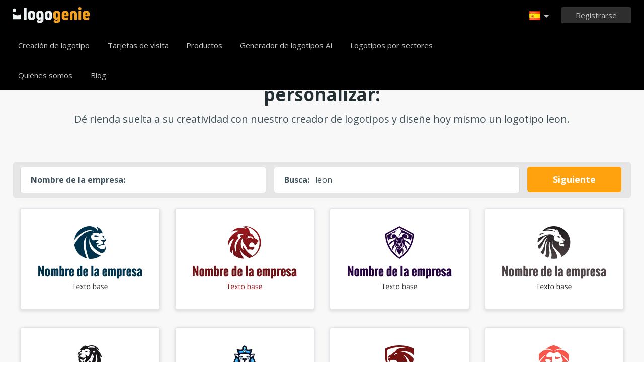

--- FILE ---
content_type: text/html; charset=UTF-8
request_url: https://www.logogenio.es/logo-leon
body_size: 11104
content:
<!DOCTYPE html>
<html xml:lang="es" lang="es">
<head>
    <meta charset="utf-8" />
    <meta http-equiv="Content-Type" content="text/html; charset=utf-8"/>
    <meta name="dcterms.rightsHolder" content="https://logogenio.es" />
    <meta name="author" content="logogenio.es" />
    <title>Cree un logotipo profesional leon con nuestro creador de logotipos en menos de 5 minutos</title>
    <meta name="description" content="Pruebe nuestro creador de logotipos leon para crear un logotipo leon profesional con nuestras herramientas de diseño en línea en menos de 5 minutos. Elija entre más de 3000 plantillas de logotipos" />
    <meta name="keywords" content="Online logo creator, logo maker, free logo creator, business logo design, do it yourself logo design, Creation logo, Online logo design tools, easy logo design tools, free logo design system, logo design system, online business logo system, web logo design, cheap online logos, cheap logo creator, create cheap online logos" />
    <meta name="dc.language" content="es">
    <link rel="icon" type="image/x-icon" href="/favicon.ico" />
    <meta name="google-site-verification" content="wZ0rZWHgZJpFC-hyhNv3ZJsB307XUvtZSPKnNzkOcTM" />
    <meta name="robots" content="all" />
    <link rel="apple-touch-icon" href="/apple-touch-icon.png" />

    <meta name="viewport" content="width=device-width, initial-scale=1" />
    <meta name="author" content="" />
    <link rel="icon" href="/favicon.ico" />
    <meta property="fb:app_id" content="508000389251821" />
    <meta property="og:title" content="Cree un logotipo profesional leon con nuestro creador de logotipos en menos de 5 minutos"/>
    <meta property="og:type" content="website"/>
    <meta property="og:description" content="Pruebe nuestro creador de logotipos leon para crear un logotipo leon profesional con nuestras herramientas de diseño en línea en menos de 5 minutos. Elija entre más de 3000 plantillas de logotipos" />

        <meta property="og:image" content="https://www.logogenio.es/icons/preview/" />
    <meta property="og:url" content="https://www.logogenio.es/logo-leon" />

    <meta name="twitter:card" content="summary" />
    <meta name="twitter:site" content="@logogeniefr" />
    <meta name="twitter:title" content="Cree un logotipo profesional leon con nuestro creador de logotipos en menos de 5 minutos" />
    <meta name="twitter:description" content="Pruebe nuestro creador de logotipos leon para crear un logotipo leon profesional con nuestras herramientas de diseño en línea en menos de 5 minutos. Elija entre más de 3000 plantillas de logotipos" />
    <meta name="twitter:image" content="https://www.logogenio.es/icons/preview/" />

    

    <!--[if IE]>
    <meta http-equiv="X-UA-Compatible" content="IE=Edge">
    <![endif]-->
    <link rel="stylesheet" href="/css/style-2024.css?v=527" />
    <!-- prechargement des fonts -->
    <link rel="preload" as="font" href="/v2/fonts/engine/arrondis/Klasik.woff2" type="font/woff2" crossorigin>
    <link rel="preload" as="font" href="/v2/fonts/engine/arrondis/Klasik.woff" type="font/woff" crossorigin>

    <link rel="preload" as="font" href="/v2/fonts/icomoon.woff2" type="font/woff2" crossorigin>
    <link rel="preload" as="font" href="/v2/fonts/icomoon.woff" type="font/wof2" crossorigin>
    <link rel="stylesheet" href="//fonts.googleapis.com/css?family=Open+Sans:300,300italic,400,400italic,bold,bolder&amp;lang=fr" />

    <script type="text/javascript" src="/js/jquery.pagelayout.js?v=5"></script>
    <script type="text/javascript">
        jQuery(function($)
        {
            $('.navigation').slicknav({
                prependTo:'#slick-navigation',
                label:""
            });
        });
    </script>
    </head>
<body >
    <div class="headline header">

        <div class="container">

            <div class="row header-blur">
                <div class="col-md-12 no-padding logo-container-home">
                    <div id="navigation" class="col-md-9 no-padding">
                        <a class="logo logo-es" href="/" title="Página de inicio">Página de inicio</a>
                        <ul class="navigation nav-bar topnav" style="display:inline-block;vertical-align:top;    margin-left: 20px;">
                            <li ><a class="menu-item" href="/creacion-logotipo" title="Creación de logotipo">Creación de logotipo</a></li>
                             <li ><a class="menu-item" href="/tarjetas-de-visita" title="Tarjetas de visita">Tarjetas de visita</a></li>
                                <li class="dropdown">
                                    <a class="dropdown-item" href="/productos-impresos" title="Productos impresos">Productos</a>
                                    <ul class="sub-menu">
                                        <li><a href="/tarjetas-de-visita" title="Tarjetas de visita">Tarjetas de visita</a></li>
                                        <li><a href="/tarjetas-negocios-verticales" title="Tarjetas de visita verticales">Tarjetas de visita verticales</a></li>
                                        <li><a href="/encabezados" title="Encabezados de carta">Encabezados de carta</a></li>
                                        <li><a href="/sobres" title="Sobres">Sobres</a></li>
                                        <li><a href="/cartas-invitacion" title="Cartas de invitación">Cartas de invitación</a></li>
                                        <li><a href="/sellos-empresariales" title="Sellos empresariales">Sellos empresariales</a></li>
                                    </ul>

                                </li>

                            
                                <li  ><a class="blog-menu menu-item" href="/ai-logo-generator" title="Generador de logotipos AI">Generador de logotipos AI</a></li>

                                                        <li class="dropdown">
                                <div class="dropdown-item" title="Logotipos por sectores" style="cursor:pointer">Logotipos por sectores</div>
                                <ul class="sub-menu sub-menu-categorie" style="width:650px;padding: 20px;line-height:normal">
                                                                                <li style="display:inline-block"><a style="" href="/logo-carta" title="Carta">Carta</a></li>

                                                                                    <li style="display:inline-block"><a style="" href="/logo-comercio" title="Comercio">Comercio</a></li>

                                                                                    <li style="display:inline-block"><a style="" href="/logo-camara" title="Cámara">Cámara</a></li>

                                                                                    <li style="display:inline-block"><a style="" href="/logo-educacion" title="Educación">Educación</a></li>

                                                                                    <li style="display:inline-block"><a style="" href="/logo-alimentos" title="Alimentos">Alimentos</a></li>

                                                                                    <li style="display:inline-block"><a style="" href="/logo-transporte" title="Transporte">Transporte</a></li>

                                                                                    <li style="display:inline-block"><a style="" href="/logo-coaching" title="Coaching">Coaching</a></li>

                                                                                    <li style="display:inline-block"><a style="" href="/logo-construccion" title="Construcción">Construcción</a></li>

                                                                                    <li style="display:inline-block"><a style="" href="/logo-asociacion" title="Asociación">Asociación</a></li>

                                                                                    <li style="display:inline-block"><a style="" href="/logo-musica" title="Música">Música</a></li>

                                                                                    <li style="display:inline-block"><a style="" href="/logo-coche" title="Coche">Coche</a></li>

                                                                                    <li style="display:inline-block"><a style="" href="/logo-moda" title="Moda">Moda</a></li>

                                                                                    <li style="display:inline-block"><a style="" href="/logo-inmobiliario" title="Inmobiliario">Inmobiliario</a></li>

                                                                                    <li style="display:inline-block"><a style="" href="/logo-escuela" title="Escuela">Escuela</a></li>

                                                                                    <li style="display:inline-block"><a style="" href="/logo-3d" title="3d">3d</a></li>

                                                                                    <li style="display:inline-block"><a style="" href="/logo-tecnologia" title="Tecnología">Tecnología</a></li>

                                                                                    <li style="display:inline-block"><a style="" href="/logo-belleza" title="Belleza">Belleza</a></li>

                                                                                    <li style="display:inline-block"><a style="" href="/logo-consultoria" title="Consultoría">Consultoría</a></li>

                                                                                    <li style="display:inline-block"><a style="" href="/logo-viajes" title="Viajes">Viajes</a></li>

                                                                                    <li style="display:inline-block"><a style="" href="/logo-hogar" title="Hogar">Hogar</a></li>

                                                                                    <li style="display:inline-block"><a style="" href="/logo-movil" title="Móvil">Móvil</a></li>

                                                                                    <li style="display:inline-block"><a style="" href="/logo-salud" title="Salud">Salud</a></li>

                                                                                    <li style="display:inline-block"><a style="" href="/logo-empresa" title="Empresa">Empresa</a></li>

                                                                                    <li style="display:inline-block"><a style="" href="/logo-informatica" title="Informática">Informática</a></li>

                                                                                    <li style="display:inline-block"><a style="" href="/logo-taxi" title="Taxi">Taxi</a></li>

                                                                                    <li style="display:inline-block"><a style="" href="/logo-hospital" title="Hospital">Hospital</a></li>

                                                                                    <li style="display:inline-block"><a style="" href="/logo-ingenieria" title="Ingeniería">Ingeniería</a></li>

                                                                                    <li style="display:inline-block"><a style="" href="/logo-deporte" title="Deporte">Deporte</a></li>

                                                                                    <li style="display:inline-block"><a style="" href="/logo-restaurante" title="Restaurante">Restaurante</a></li>

                                                                                    <li style="display:inline-block"><a style="" href="/logo-circulo" title="Círculo">Círculo</a></li>

                                                                                    <li style="display:inline-block"><a style="" href="/logo-casa" title="Casa">Casa</a></li>

                                                                        </ul>
                            </li>

                            <li  ><a class="contact-menu menu-item" href="/sobre-nosotros" title="Quiénes somos">Quiénes somos</a></li>
                            <li  ><a class="blog-menu menu-item" href="/blog" title="Blog">Blog</a></li>
                        </ul>
                    </div>
                    <div class="col-md-3 no-padding cartouche-information-container">
                        
                                                    <div class="cartouche-information">
                                <a id="btn-inscription-header" href="#connexion-overlay" class="transition-400 pull-right btn-connexion md-trigger svg-icon" title="Conectarse / inscribirse"><span id="txt-btn-inscription">Registrarse</span></a>
                            </div>
                            <ul class="nav-lang header-lang" style="float:right;">
                                <li>
                                    <div class="flag-lang-selector" title="Elige tu idioma"><img alt="Elige tu idioma" src="/images/flag/24x24/flag_spain.png" /></div>
                                    <ul class="lang-selector-header">
                                        <li><a href="https://www.logogenie.fr">Français</a></li>
                                        <li><a href="https://www.logogenie.com">English</a></li>
                                        <li><a href="https://www.logogenio.it">Italiano</a></li>
                                        <li><a href="https://www.logogenio.pt">Português</a></li>
                                        <li><a href="https://www.logogeist.de">Deutsch</a></li>
                                        <li><a href="https://www.logogenio.es">Español</a></li>
                                        <li><a href="https://www.logogenie.nl">Nederlands</a></li>
                                        <li><a href="https://www.logogenie.pl">Polski</a></li>
                                        <li><a href="https://www.logogenie.se">Svenska</a></li>
                                        <li><a href="https://www.logogenie.dk">Dansk</a></li>
                                        <li><a href="https://www.logogenie.com.tr">Türkçe</a></li>
                                    </ul>
                                </li>
                            </ul>
                                            </div>
                </div>
                <div id="mobile-nav">
                    <div id="slick-navigation"></div>
                </div>
            </div>
        </div>
    </div>
<!-- top bar a gerer !-->

<link rel="stylesheet" href="/v2/css/fonts.css?v=2">
<style>

.slick-slide img{
	background:none;	
}

.svg-keyword {
    left: 0;
    top: 5px;
    position: absolute;
    display: block;
    height: 52px;

    width: 43px;
    background-size: contain !important;
    background-repeat: no-repeat;
    background-position: bottom;
}


.image-preview {
    display: block;
    width: 100%;
    height: 167px;
    background: #fff;
    border: 1px solid #E2E3EF;
    -webkit-box-shadow: 0 2px 4px 1px #dfe0e6;
    -moz-box-shadow: 0 2px 4px 1px #dfe0e6;
    filter: progid:DXImageTransform.Microsoft.dropshadow(OffX=0, OffY=2, Color='#dfe0e6', Positive='true');
    zoom: 1;
    box-shadow: 0 2px 4px 1px #dfe0e6;
    margin-bottom: 35px;
    text-align:center;
    cursor:pointer;
    transition: all 250ms;
}

.image-preview:hover {
    border-color: #0ba69d;
    transform: scale(1.05);
}

.icon-svg-preview
{
    height:60px;
    display:inline-block;
    margin-top: 20px;
}

.slick-slide img {
    width:100% !important;
    height:auto;
}

.tooltip-error {
    top: -65px;
    left: -4px;
    width:100% !important;
    margin-left: 0px;
}
#btn-search-logo {
    display: block;
    height: 50px;
    padding-left: 20px;
    padding-right: 20px;
    background-color: #ffa20d;
    line-height: 50px;
    color: #fff;
    border-radius: 5px;
    text-align: center;
    font-size: 18px;
    font-weight: bold;
    text-decoration: none;
}
#btn-search-logo:hover{
    background-color: #f2990c !important;
}
.border-logo-shadow{
    background-color: #fff;
}

#company::placeholder {
    color: transparent; /* Cache le texte en le rendant transparent */
}
</style>

<script>
    jQuery(function($)
    {


        $('#btn-search-logo').on('click', function(event) {
            event.preventDefault(); // Empêche le comportement par défaut du lien
            var companyValue = $('#company').val();
            if (companyValue.trim() !== "")
            {
                var url = $(this).attr("href");
                var url = url + '?text=' + encodeURIComponent(companyValue);
                var k = 'leon'
                var searchValue = $('#search').val();
                if(searchValue !=k){
                    url += "&q="+ searchValue
                }
                $(this).attr('href', url);
                window.location.href = url;

            } else {
                //alert("Veuillez entrer un nom d'entreprise.");
                $('#input-comp-container').css("border-color", 'red')
                $('.tooltip-error').fadeIn();
            }
        });
    });
</script>

    <div class="headline seo-logo-container-responsive" style="background-color:#f8f8f8;border-top:1px solid #E2E3EF;border-bottom:1px solid #E2E3EF;padding-top:70px;padding-bottom:55px">
    <div class="container no-padding">
        <div class="row" >


            <h2 class="col-md-12 title-temoignage center new-title-home hide-responsive" style="font-size: 30px;">
                Seleccione una plantilla de logotipo de  leon que desee personalizar:             </h2>
            <div class="sub-title-home hide-responsive">
                Dé rienda suelta a su creatividad con nuestro creador de logotipos y diseñe hoy mismo un logotipo leon.            </div>

            <div class="col-md-12 no-padding " style="margin-top:20px">
                <div class="col-md-12 no-padding"  style="border-radius:8px;background-color:#e6e6e6;padding:10px !important">
                    <div class="col-md-5 no-padding margin-bottom-15-responsive" style="padding-left:5px !important;padding-right:10px !important;">
                        <div id="input-comp-container" style="background-color: #fff;border-radius: 5px;border:1px solid #d9d9d9;display:flex;line-height:50px;padding-left: 20px;    padding-right: 20px;font-size:16px">
                            <div class="tooltip-error" style="z-index: 15001;"><div class="qtip-content">Debes ingresar el nombre de tu empresa</div></div>
                            <strong class="hide-responsive">Nombre de la empresa:</strong> <input id="company" type="text" placeholder="Nombre de la empresa" value="" style="line-height:43px !important; border:none; flex: 1; margin-left: 10px; outline: none;">

                        </div>
                    </div>

                    <div class="col-md-5 no-padding margin-bottom-15-responsive hide-responsive" style="padding-left:5px !important;padding-right:10px !important;">
                            <div style="background-color: #fff;border-radius: 5px;border:1px solid #d9d9d9;display:flex;line-height:50px; padding-left: 20px;padding-right: 20px;font-size:16px">
                                <strong>Busca:</strong> <input id="search" type="text" value="leon" style="line-height:43px !important; border:none; flex: 1; margin-left: 10px; outline: none;">

                            </div>
                    </div>
                    <div class="col-md-2 no-padding" style="padding-left:5px !important;padding-right:10px !important;">
                        <a id="btn-search-logo" href="/creacion-logotipo">Siguiente</a>
                    </div>

                </div>
            </div>

            <div class="col-md-12 no-padding" style="margin-top:20px">

                
                        <div class="logo-responsive-container image col-md-3">
                            <a href="/creacion-logotipo">
                                <div style="display:inline-block;" class="image-preview image-preview-v2" title="Haga clic para personalizar">
                                    <img style="width:270px;" alt="leon" src="/icons/preview/10863">
                                </div>
                            </a>
                        </div>
                    
                        <div class="logo-responsive-container image col-md-3">
                            <a href="/creacion-logotipo">
                                <div style="display:inline-block;" class="image-preview image-preview-v2" title="Haga clic para personalizar">
                                    <img style="width:270px;" alt="leon" src="/icons/preview/5980">
                                </div>
                            </a>
                        </div>
                    
                        <div class="logo-responsive-container image col-md-3">
                            <a href="/creacion-logotipo">
                                <div style="display:inline-block;" class="image-preview image-preview-v2" title="Haga clic para personalizar">
                                    <img style="width:270px;" alt="leon" src="/icons/preview/9864">
                                </div>
                            </a>
                        </div>
                    
                        <div class="logo-responsive-container image col-md-3">
                            <a href="/creacion-logotipo">
                                <div style="display:inline-block;" class="image-preview image-preview-v2" title="Haga clic para personalizar">
                                    <img style="width:270px;" alt="leon" src="/icons/preview/5953">
                                </div>
                            </a>
                        </div>
                    
                        <div class="logo-responsive-container image col-md-3">
                            <a href="/creacion-logotipo">
                                <div style="display:inline-block;" class="image-preview image-preview-v2" title="Haga clic para personalizar">
                                    <img style="width:270px;" alt="leon" src="/icons/preview/4555">
                                </div>
                            </a>
                        </div>
                    
                        <div class="logo-responsive-container image col-md-3">
                            <a href="/creacion-logotipo">
                                <div style="display:inline-block;" class="image-preview image-preview-v2" title="Haga clic para personalizar">
                                    <img style="width:270px;" alt="leon" src="/icons/preview/9713">
                                </div>
                            </a>
                        </div>
                    
                        <div class="logo-responsive-container image col-md-3">
                            <a href="/creacion-logotipo">
                                <div style="display:inline-block;" class="image-preview image-preview-v2" title="Haga clic para personalizar">
                                    <img style="width:270px;" alt="leon" src="/icons/preview/9617">
                                </div>
                            </a>
                        </div>
                    
                        <div class="logo-responsive-container image col-md-3">
                            <a href="/creacion-logotipo">
                                <div style="display:inline-block;" class="image-preview image-preview-v2" title="Haga clic para personalizar">
                                    <img style="width:270px;" alt="leon" src="/icons/preview/3621">
                                </div>
                            </a>
                        </div>
                    
                        <div class="logo-responsive-container image col-md-3">
                            <a href="/creacion-logotipo">
                                <div style="display:inline-block;" class="image-preview image-preview-v2" title="Haga clic para personalizar">
                                    <img style="width:270px;" alt="leon" src="/icons/preview/9920">
                                </div>
                            </a>
                        </div>
                    
                        <div class="logo-responsive-container image col-md-3">
                            <a href="/creacion-logotipo">
                                <div style="display:inline-block;" class="image-preview image-preview-v2" title="Haga clic para personalizar">
                                    <img style="width:270px;" alt="leon" src="/icons/preview/9641">
                                </div>
                            </a>
                        </div>
                    
                        <div class="logo-responsive-container image col-md-3">
                            <a href="/creacion-logotipo">
                                <div style="display:inline-block;" class="image-preview image-preview-v2" title="Haga clic para personalizar">
                                    <img style="width:270px;" alt="leon" src="/icons/preview/11516">
                                </div>
                            </a>
                        </div>
                    
                        <div class="logo-responsive-container image col-md-3">
                            <a href="/creacion-logotipo">
                                <div style="display:inline-block;" class="image-preview image-preview-v2" title="Haga clic para personalizar">
                                    <img style="width:270px;" alt="leon" src="/icons/preview/3620">
                                </div>
                            </a>
                        </div>
                    
                        <div class="logo-responsive-container image col-md-3">
                            <a href="/creacion-logotipo">
                                <div style="display:inline-block;" class="image-preview image-preview-v2" title="Haga clic para personalizar">
                                    <img style="width:270px;" alt="leon" src="/icons/preview/8172">
                                </div>
                            </a>
                        </div>
                    
                        <div class="logo-responsive-container image col-md-3">
                            <a href="/creacion-logotipo">
                                <div style="display:inline-block;" class="image-preview image-preview-v2" title="Haga clic para personalizar">
                                    <img style="width:270px;" alt="leon" src="/icons/preview/11141">
                                </div>
                            </a>
                        </div>
                    
                        <div class="logo-responsive-container image col-md-3">
                            <a href="/creacion-logotipo">
                                <div style="display:inline-block;" class="image-preview image-preview-v2" title="Haga clic para personalizar">
                                    <img style="width:270px;" alt="leon" src="/icons/preview/3622">
                                </div>
                            </a>
                        </div>
                    
                        <div class="logo-responsive-container image col-md-3">
                            <a href="/creacion-logotipo">
                                <div style="display:inline-block;" class="image-preview image-preview-v2" title="Haga clic para personalizar">
                                    <img style="width:270px;" alt="leon" src="/icons/preview/5927">
                                </div>
                            </a>
                        </div>
                    
                        <div class="logo-responsive-container image col-md-3">
                            <a href="/creacion-logotipo">
                                <div style="display:inline-block;" class="image-preview image-preview-v2" title="Haga clic para personalizar">
                                    <img style="width:270px;" alt="leon" src="/icons/preview/5948">
                                </div>
                            </a>
                        </div>
                    
                        <div class="logo-responsive-container image col-md-3">
                            <a href="/creacion-logotipo">
                                <div style="display:inline-block;" class="image-preview image-preview-v2" title="Haga clic para personalizar">
                                    <img style="width:270px;" alt="leon" src="/icons/preview/9865">
                                </div>
                            </a>
                        </div>
                    
                        <div class="logo-responsive-container image col-md-3">
                            <a href="/creacion-logotipo">
                                <div style="display:inline-block;" class="image-preview image-preview-v2" title="Haga clic para personalizar">
                                    <img style="width:270px;" alt="leon" src="/icons/preview/9869">
                                </div>
                            </a>
                        </div>
                    
                        <div class="logo-responsive-container image col-md-3">
                            <a href="/creacion-logotipo">
                                <div style="display:inline-block;" class="image-preview image-preview-v2" title="Haga clic para personalizar">
                                    <img style="width:270px;" alt="leon" src="/icons/preview/4421">
                                </div>
                            </a>
                        </div>
                                </div>
                        <div class="col-md-12 " style="text-align:center;margin-bottom:15px;">
                <strong>Sugerencia de palabras clave:</strong>

                                    <a href="/logo-leopardo" title="leopardo">leopardo</a> -                                         <a href="/logo-pantera" title="pantera">pantera</a> -                                         <a href="/logo-tigre" title="tigre">tigre</a>                                </div>
                        <div  class="col-md-12" style="text-align:center;padding:0px;margin:0px;margin-top:40px; margin-bottom: 20px;">
                <a style="width:auto;padding-left:30px;padding-right:30px;display:inline-block;" href="/creacion-logotipo" class="new-buttom-home btn-green-v2" data-tooltip="Pruebe sin compromiso">Ver todos los logotipos                </a>
            </div>

        </div>
    </div>
</div>

<div class="headline" style="background-color:#fff ;border-bottom:1px solid #E2E3EF;padding-top:70px;padding-bottom:55px">
        <div class="container no-padding">
            <div class="row">
                <h2 class="new-title-home center col-centered no-margin"> Sectores de actividad similares</h2>
                <div class="col-md-12 no-padding"  style="text-align:center;margin-top:45px;line-height: 25px; padding-left: 10% !important; padding-right: 10% !important;">
                                            <div class="synonyme-box"><a href="/logo-leon">león</a></div>
                                             <div class="synonyme-box"><a href="/logo-leona">leona</a></div>
                                             <div class="synonyme-box"><a href="/logo-leones">leones</a></div>
                                     </div>
            </div>
        </div>
</div>




<div class="headline" style="padding-bottom:45px;background-color:#ffffff;border-bottom:1px solid #cdcdcd">
    <div class="container">
        <div class="row">
            <div class="col-xs-6">
                <div class="title-article-ref">
				Utiliza nuestro creador de logotipos para diseñar un logotipo de leon</div>
                <div class="content-article-ref">
                <p class="MsoNormal" style="margin-bottom: 0.0001pt; line-height: normal; background-image: initial; background-position: initial; background-size: initial; background-repeat: initial; background-attachment: initial; background-origin: initial; background-clip: initial;"><span lang="ES-AR" style="font-size:12.0pt;mso-fareast-font-family:
&quot;Times New Roman&quot;;mso-bidi-font-family:&quot;Times New Roman&quot;;mso-fareast-language:
ES-AR">¿Estás buscando diseñar un logo de&nbsp;<span style="font-size: 15px;">&nbsp;leon</span>? ¿Por qué no intentas diseñar
el tuyo propio con nuestro fácil fabricante de logotipos?<o:p></o:p></span></p><br>Con Logogenio, ¡olvida la molestia de tratar con una agencia de diseño y hazlo tú mismo en 3 sencillos pasos! Introduce el nombre de tu empresa, elige entre una serie de plantillas de logotipos de leon y personaliza tu logotipo en minutos con nuestro creador de logotipos en línea. ¡Nuestro creador de logotipos líder tiene más de 3000 plantillas de logotipos para elegir! Simplemente escribe cualquier palabra clave en nuestra barra de búsqueda y encuentra el logotipo perfecto para tu negocio.<br><br><strong> Ejemplos de búsqueda para su negocio leon </strong>: león, leona, leones 
<br><br>¡Pruebe nuestro creador de logotipos ahora y descargue su logotipo de alta resolución en minutos!                </div>
            </div>
            <div class="col-xs-6 no-padding" >
                <div class="video-player-ref"><iframe class="iframe-tuto" width="440" height="251" src="https://www.youtube.com/embed/W4evhEMssDM?rel=0" frameborder="0"  allowfullscreen></iframe></div>
                <div style="text-align:center;padding:0px;margin:0px;margin-top:35px">
             		<a style="width:auto;padding-left:30px;padding-right:30px;display:inline-block;" href="/creacion-logotipo" class="btn-green-v2" data-tooltip="Pruebe sin compromiso">Comience a diseñar su logotipo de leon</a>
             	</div>
            </div>
        </div>
    </div>
</div>



<div class="headline" style="background-color:#f8f8f8;border-top:1px solid #E2E3EF;border-bottom:1px solid #E2E3EF;padding-top:60px;padding-bottom:45px">
    <div class="container no-padding">
        <div class="row">
            <h2 class="col-md-12 title-temoignage  center new-title-home">Testimonios de clientes y diseños de logotipos</h2>
            <div class="col-md-12 slider-container-home" >
                <div class="slider responsive" style="margin-top:35px;">
                                       <div>
                        <div class="image">
                          	<div style="background-color:#fcf7f7"><img alt="Pinturas y Reformas Caleb" src="/download/preview/medium/13386126" width="250" height="165" /></div>
                            <div class="content-feedback">Gracias por el gran logo. Realmente me encanta el hecho de que puede elegir entre cientos de plantillas de logotipos. Con el creador del logotipo puede personalizar su logotipo y agregar casi cualquier cosa que desee. Archivos de alta calidad y obtendrás todos los formatos que necesites. Gracias de nuevo por este gran servicio de logotipos.</div>
                            <div class="author-name"></div>
                        </div>
                    </div>
                                        <div>
                        <div class="image">
                          	<div style="background-color:#ffffff"><img alt="Distribuidora" src="/download/preview/medium/10848259" width="250" height="165" /></div>
                            <div class="content-feedback">Este creador de logos es fácil, rápido y muy barato. Solo me tomó 10 minutos diseñar mi logo. Todos los archivos gráficos se guardan en la cuenta de usuario y puedo descargarlos cuando lo desee. Las herramientas en línea son muy claras y fáciles de usar. Recomendaría este creador de logotipos a mis amigos y socios comerciales.</div>
                            <div class="author-name"></div>
                        </div>
                    </div>
                                        <div>
                        <div class="image">
                          	<div style="background-color:#f6f1f1"><img alt="VAPE 4 EVER EASY" src="/download/preview/medium/9475632" width="250" height="165" /></div>
                            <div class="content-feedback">Estoy impresionado por las herramientas en línea disponibles en este sitio. Al principio, era un poco escéptico sobre el diseño de un logotipo en línea. Este creador de logotipos es muy fácil de usar y tiene algunas plantillas de calidad. Encontré que había una gran selección de fuentes para elegir. Las opciones en el creador del logotipo son muy útiles e intuitivas.</div>
                            <div class="author-name"></div>
                        </div>
                    </div>
                                        <div>
                        <div class="image">
                          	<div style="background-color:#ffffff"><img alt="HAGEFORS GOES SAFARI" src="/download/preview/medium/15062431" width="250" height="165" /></div>
                            <div class="content-feedback">No sé nada de diseño de logotipos. Logogenie facilita el diseño de un logotipo. Las herramientas en línea son muy simples y tienen tutoriales que lo ayudan paso a paso. Los archivos gráficos se pueden descargar desde la página de su cuenta de usuario. Hay opciones adicionales interesantes como la opción vectorial, la opción de red social, que son muy útiles.</div>
                            <div class="author-name"></div>
                        </div>
                    </div>
                                        <div>
                        <div class="image">
                          	<div style="background-color:#ffffff"><img alt="PAIE ET SOLUTIONS" src="/download/preview/medium/14961162" width="250" height="165" /></div>
                            <div class="content-feedback">Buen servicio de diseño de logos en línea. El creador del logotipo es muy intuitivo y tiene una buena variedad de iconos de calidad para elegir. Me gustan mucho los detalles adicionales que puede agregar a la composición de su logotipo. Una vez que descargue los archivos de logotipo, tendrá todos los archivos necesarios para la marca. Gracias por este gran servicio.</div>
                            <div class="author-name"></div>
                        </div>
                    </div>
                                        <div>
                        <div class="image">
                          	<div style="background-color:#ffffff"><img alt="GF KREDIXA" src="/download/preview/medium/14949599" width="250" height="165" /></div>
                            <div class="content-feedback">Probé muchos fabricantes de logos y este es definitivamente el mejor! No estaba seguro de poder diseñar el logotipo yo mismo, pero sus herramientas son muy fáciles de usar, solo me tomó 5 minutos y tuve mis archivos de alta definición. Estoy feliz porque ahora podré hacer mis tarjetas de presentación. Definitivamente recomendaría este fabricante de logotipos a cualquier propietario de un negocio que busque un logotipo rápido y barato.</div>
                            <div class="author-name"></div>
                        </div>
                    </div>
                                    </div>
            </div>
        </div>
    </div>
</div>



<script>
jQuery.noConflict()(function($) {
     $('.slider').slick({
                    dots: true,
                    infinite: true,
                    speed: 500,
                    slidesToShow: 4,
					arrows:false,
                    slidesToScroll: 1,
					autoplaySpeed:5000,
                    autoplay: true,
                    responsive: [
                    {
							dots: true,
                            breakpoint: 1201,
                            arrows:false,
							settings: {
                                slidesToShow: 3,
                                slidesToScroll: 1
                            }
                        },
						 {
                            breakpoint: 1000,
                            arrows:false,
      						dots: true,
							settings: {
                                slidesToShow: 2,
                                slidesToScroll: 1
                            }
                        },
                        {
                            breakpoint: 620,
							 dots: true,
                            arrows:false,
							settings: {
                                slidesToShow: 1,
                                slidesToScroll: 1
                            }
                        }
                   ]
      });
});

</script>
    <div class="headline menu-footer-line">

        <div class="container">

            <div class="row footer-row">

                <div class="col-md-3 ">
                    <h3>Acerca de</h3>

                    <ul class=" grey">
                        <li><a href="/pricing" title="Nuestras ofertas">Nuestras ofertas</a></li>
                        <li><a href="/creacion-logotipo" title="Creación de logotipo">Creación de logotipo</a></li>
                        <li><a href="/logotipos" title="logotipos">logotipos</a></li>
                        <li><a href="/asociacion-logotipo-empresa" title="Creación logotipo empresa">Creación logotipo empresa</a></li>
                        <li><a href="/crear-logotipo-asociacion" title="Creación logotipo asociación">Creación logotipo asociación</a></li>
                        <li><a href="/sector-actividad/" title="Creación de logotipo por sector de actividad profesional.">Sector de actividad</a></li>
                        <li><a href="/sector-profesional/" title="Sector de actividad">Sector profesional</a></li>

                        <li><a href="/creacion-logotipo-gratis" title="Creación de logotipo gratuito">Creación de logotipo gratuito</a></li>
                        <li><a href="/creacion-logotipo-a-buen-precio" title="Crear un logotipo barato">Crear un logotipo barato</a></li>
                        <li><a href="/creacion-logotipos-emprendedores" title="Crear un logotipo de emprendedor">Crear un logotipo de emprendedor</a></li>

                        <li><a href="/ejemplos-de-logotipos" title="Ejemplos de logotipos">Ejemplos de logotipos</a></li>

                    </ul>

                </div>

                <div class="col-md-3 ">

                    <h3>Otros productos</h3>

                    <ul class="grey">
                                                    <li><a href="/productos-impresos" title="Todos nuestros productos">Todos nuestros productos</a></li>
                            <li><a href="/tarjetas-de-visita" title="Tarjetas de visita">Tarjetas de visita</a></li>
                            <li><a href="/encabezados" title="Papel con membrete">Papel con membrete</a></li>
                            <li><a href="/sellos-empresariales" title="Creación de Sello">Creación de Sello</a></li>
                        
                        <li><a href="/productos/firma-correo electronico" title="Creación firma de correo electrónico - email">Creación firma de correo electrónico - email</a></li>
                        <li><a href="/plantilla-de-factura" title="Plantilla de factura">Plantilla de factura</a></li>

                        <li><a href="/logotipos/facebook" title="Crear un logotipo en Facebook">Crear un logotipo en Facebook</a></li>
                        <li><a href="/logotipos/linkedin" title="Crear un logotipo de Linkedin">Crear un logotipo de Linkedin</a></li>
                        <li><a href="/logotipos/instagram" title="Crear un logotipo de Instagram">Crear un logotipo de Instagram</a></li>

                    </ul>

                </div>

                <div class="col-md-3">

                    <h3>Recursos</h3>

                    <ul class="grey">
                        <li><a href="/blog" title="Blog">Blog</a></li>
                        <li><a href="/tutoriales" title="Tutoriales">Tutoriales</a></li>
                        <li><a href="/testimonios" title="Testimonios">Testimonios</a></li>
                        <li><a href="/condiciones-generales" title="Términos y condiciones">Términos y condiciones</a></li>
                        <li><a href="/informacion-legal" title="Información Legal">Información Legal</a></li>
                        <li><a href="/afiliacion" title="Programa de afiliados">Programa de afiliados</a></li>
                        <li><a href="/support/" title="Preguntas frecuentes">Preguntas frecuentes</a></li>
                        <li><a href="/contact" title="Contacto">Contacto</a></li>
                    </ul>


                </div>

                <div class="col-md-3 grey">

                    <h3 class="logo-footer"><img src="/images/logo-footer.png" alt="Creación de logotipo" /></h3>


                    <p class="light-grey">Logogenie es una forma simple y profesional de diseñar un logotipo. Elige entre una amplia gama de diseños y personaliza tu logotipo con solo unos pocos clics.</p>
                    <div style="margin-top:15px;">
                        <p class="mt-10">
                            © 2013-2026 Copyright Logogenie
                        </p>
                        <p>
                            ZEST Interactive - LOGOGENIE<br />
                            3 rue du Colonel Moll <br />75017 Paris                        </p>
                        <div style="margin-top:15px">
                            <a target="_blank" aria-label="facebook" href="https://www.facebook.com/logogeniedesign" title="Facebook" class="facebook-footer" >
                                <svg class="icon-footer" xmlns="http://www.w3.org/2000/svg" viewBox="0 0 25 25">
                                    <path d="M15.26,4.74h3.68V0H15.26C12.11,0,9.61,2.76,9.61,6.32V8.68H5.92v4.74H9.61V25h4.74V13.42h4.74V8.68H14.34V6.18C14.34,5.39,14.87,4.74,15.26,4.74Z"></path>
                                </svg>
                            </a>

                            <a style="margin-left:12px;margin-right:12px" target="_blank" aria-label="twitter"  title="twitter"  href="https://twitter.com/logogeniefr" class="twitter-footer">
                                <svg class="icon-footer" xmlns="http://www.w3.org/2000/svg" viewBox="0 0 25 25">
                                    <path d="M25,4.66a8.77,8.77,0,0,1-3,.8,6.2,6.2,0,0,0,2.27-2.84A10.44,10.44,0,0,1,21,3.86a5,5,0,0,0-3.75-1.59,5.09,5.09,0,0,0-5.11,5.11,3.5,3.5,0,0,0,.11,1.14A14.55,14.55,0,0,1,1.7,3.18,5.28,5.28,0,0,0,1,5.8,5.17,5.17,0,0,0,3.3,10.11,4.1,4.1,0,0,1,1,9.43v.11a5.35,5.35,0,0,0,4.09,5.11,5.7,5.7,0,0,1-1.36.23,2.22,2.22,0,0,1-.91-.11,5.27,5.27,0,0,0,4.77,3.64,10.24,10.24,0,0,1-6.36,2.16A4.66,4.66,0,0,1,0,20.45a14.38,14.38,0,0,0,7.84,2.27c9.43,0,14.55-7.84,14.55-14.66V7.39A11.86,11.86,0,0,0,25,4.66Z"></path>
                                </svg>
                            </a>
                            <a target="_blank" aria-label="youtube" href="https://www.youtube.com/user/logogeniedesign" title="Youtube"  class="youtube-footer">
                                <svg class="icon-footer" xmlns="http://www.w3.org/2000/svg" viewBox="0 0 25 25">
                                    <path d="M24.75,7.15a6,6,0,0,0-.91-2.51,3,3,0,0,0-2.39-1c-3.42-.23-9.11-.23-9.11-.23h0s-5.35,0-8.77.23a4,4,0,0,0-2.39,1A6,6,0,0,0,.25,7.15S0,9.77,0,11.7v1.94c0,2.05.23,4.22.23,4.22a6,6,0,0,0,.91,2.51,3.85,3.85,0,0,0,2.62,1c1.94.23,8.54.23,8.54.23s5.7,0,9.11-.23a4,4,0,0,0,2.39-1,6,6,0,0,0,.91-2.51s.23-2.28.23-4.22V11.82C25,9.77,24.75,7.15,24.75,7.15ZM9.82,15.92V8.4l6.49,4.1Z"></path>
                                </svg>
                            </a>
                        </div>
                    </div>

                </div>

            </div>
        </div>
    </div>




    <div class="connexion-modal">
        <div class="connexion-overlay-v2" id="connexion-overlay-v2">
            <div class="md-content col-md-12 no-padding" style="position:relative;border-radius: inherit;">
                <div class="close">x</div>
                <div class="col-md-6 left-sign-in">
                    <div>
                        <div class="fst-column ">
                            <div class="title-overlay">
                                ¡Bienvenido de nuevo!                                <div class="btn-connect-frm"><a href="/paiement/inscription" > SIGN UP</a></div>
                            </div>
                            <div class="login-form-overlay">
                                <div class="sign-in-to-manage">Acceda a su cuenta para gestionar sus logotipos y productos</div>
                                <form method="post" action="/users/login-v2" id="login-frm" class="formulaire">

                                    <label for="email_login"><input id="email_login" placeholder="Su dirección de correo electrónico" class="input-text-overlay" type="text" name="email" /></label>
                                    <label class="error" for="msg_login" id="message" style="display: inline;"><span id="msg_login"></span></label>
                                    <label for="password"><input placeholder="Contraseña" class="input-text-overlay" type="text" id="password" name="password" /></label>
                                    <div class="center"><input type="submit" class="btn-green-v2 btn-connexion-overlay" value="Conectarse" /></div>

                                    <div class="or-signin"><span class="or-span">O</span></div>

                                    <div id="g_id_onload"
                                         data-client_id="385711198827-7to7uss60medfct0qt7rr404koh42rdq.apps.googleusercontent.com"
                                         data-context="signin"
                                         data-ux_mode="popup"
                                         data-login_uri="/users/callback"
                                         data-auto_prompt="false">
                                    </div>
                                    <style>
                                        .g_id_signin {
                                            display: none;
                                        }
                                    </style>

                                    <div class="g_id_signin" style="margin-bottom:15px"
                                         data-type="standard"
                                         data-shape="rectangular"
                                         data-theme="outline"
                                         data-text="signin_with"
                                         data-size="large"
                                         data-logo_alignment="left"
                                         data-width="324">
                                    </div>
                                    <div id="btn-google-connect" class="btn-google-connect">Iniciar sesión con Google</div>

                                    <div class="center lost-password-overlay">
                                        <a href="/usuario/contrasena-perdida" title="¿Ha olvidado su contraseña?">¿Ha olvidado su contraseña?</a>
                                    </div>
                                    <input id="redirect-login" type="hidden" name="redirect" value="">
                                    <input type="hidden" name="ajax" value="1">
                                </form>
                            </div>
                        </div>
                    </div>
                </div>
                <div class="col-md-6 no-padding" style="border-radius: inherit;">
                    <div class="sign-in-right-img" >

                    </div>
                </div>
            </div>
        </div>
    </div>
<div class="md-overlay"></div><!-- the overlay element -->
<div id="notifications"></div>


<script type="text/javascript">

    function init_notification()
    {

        jQuery('#notifications').html('');

        jQuery('.notification').each(function(){

            var message = $(this).attr('message');
            var id = $(this).attr('href');

            var onClose = $(this).attr('on-close');
            if(typeof onClose == 'undefined') {
                onClose = '$.fancybox.close();';
            }
            jQuery( "#notifications" ).append('<div class="notification-box" id="'+ id.substring(1) +'"><div class="grey"><div class="notification-icon"></div><div class="notification-content">'+ message +'</div><p class="green-bar degrade-vert"><a href="' + $(this).attr('redirect') + '" class="btn-notification">si</a><a class="btn-notification" onClick="' + onClose + '">Cancelar</a></p></div>');

        });
        jQuery(".notification").fancybox({'centerOnScroll' : 'true','modal':true,'type': 'inline', 'hideOnContentClick': true, 'showCloseButton': false, 'padding'	: 0, 'titleShow': false, 'titlePosition': 'over', 'autoScale' : true, 'overlayColor' : '#000', 'overlayOpacity' : 0.5});

    }

    jQuery(function($)
    {
        function init_notification()
        {
            jQuery('#notifications').html('');
            jQuery('.notification').each(function(){

                var message = $(this).attr('message');
                var id = $(this).attr('href');

                var onClose = $(this).attr('on-close');
                if(typeof onClose == 'undefined') {
                    onClose = '$.fancybox.close();';
                }
                jQuery( "#notifications" ).append('<div class="notification-box" id="'+ id.substring(1) +'"><div class="grey"><div class="notification-icon"></div><div class="notification-content">'+ message +'</div><p class="green-bar degrade-vert"><a href="' + $(this).attr('redirect') + '" class="btn-notification">si</a><a class="btn-notification" onClick="'+ onClose +'">Cancelar</a></p></div>');

            });
            jQuery(".notification").fancybox({'centerOnScroll' : 'true','modal':true,'type': 'inline', 'hideOnContentClick': true, 'showCloseButton': false, 'padding'	: 0, 'titleShow': false, 'titlePosition': 'over', 'autoScale' : true, 'overlayColor' : '#000', 'overlayOpacity' : 0.5});

        }

        var didScroll;
        var lastScrollTop = 0;
        var delta = 5;
        var navbarHeight = $('.header').outerHeight();
        $(window).scroll(function(event){
            didScroll = true;
        });

        setInterval(function() {
            if (didScroll) {
                hasScrolled();
                didScroll = false;
            }
        }, 250);

        function hasScrolled() {
            var st = $(this).scrollTop();

            // Make sure they scroll more than delta
            if(Math.abs(lastScrollTop - st) <= delta)
                return;

            // If they scrolled down and are past the navbar, add class .nav-up.
            // This is necessary so you never see what is "behind" the navbar.
            if (st > lastScrollTop && st > navbarHeight){
                // Scroll Down
                $('.header').removeClass('show-nav').addClass('hide-nav');

            } else {
                // Scroll Up
                if(st + $(window).height() < $(document).height()) {
                    $('.header').removeClass('hide-nav').addClass('show-nav');
                }
            }

            lastScrollTop = st;
        }
        ////////////////////////////////
        
        $("#login-frm").submit(function()
        {
            var data = $(this).serialize();
            url = $(this).attr('action');
            $.post(url, data, function( data ) {
                if(data == 1){
                    var redirect = $('#login-frm #redirect-login').val();
                    if( redirect) $(location).attr('href', redirect);
                    else $(location).attr('href', '/users/');
                }
                else {
                    $('#login-frm input').addClass('error');
                    $('#login-frm #message').html('Correo electrónico o la contraseña son incorrectos');
                    $('#login-frm #password').val('');
                }
            });

            return false;

        });

        $('[data-tooltip!=""]').qtip({ // Grab all elements with a non-blank data-tooltip attr.
            // var t = $(this).attr('for');
            // console.log(t);
            style: {
                classes: 'rightStyle',
                tip: true,
                tip: {
                    corner: true,
                    offset: -10
                }
            },
            position: { my:'left center', at:'right center' },
            content: {
                attr: 'data-tooltip' // Tell qTip2 to look inside this attr for its content
            }
        });

        $('[data-tooltip-top!=""]').qtip({ // Grab all elements with a non-blank data-tooltip attr.
            style: {
                classes: 'topStyle',
                tip: true,
                tip: {
                    corner: true,
                    offset: -10
                }
            },
            position: {
                my: 'bottom center',
                at: 'top center'
            },
            content: {
                attr: 'data-tooltip-top' // Tell qTip2 to look inside this attr for its content

            }

        });

        $('[data-tooltip-follow!=""]').qtip({ // Grab all elements with a non-blank data-tooltip attr.
            style: {
                classes: 'tooltip-follow',
                tip: true,
                tip: {
                    corner: true,
                    offset: -50
                }
            },
            position: {
                adjust: { x: 100, y: 100 },
                target: 'mouse', // Use the mouse position as the position origin
                adjust: {
                    // Don't adjust continuously the mouse, just use initial position
                    mouse: true
                }
            },

            content: {
                attr: 'data-tooltip-follow' // Tell qTip2 to look inside this attr for its content
            }
        });

        $( '.dropdown' ).hover(
            function(){
                $(this).children('.sub-menu').show();
            },
            function(){
                $(this).children('.sub-menu').hide();
            }

        );

        /* Login form modal & auth buttons */
        $('.btn-connexion').click(function() {
            $('.connexion-modal').fadeIn();
        });

        $('.connexion-modal').on("mousedown", function(e) {
            if(e.target == this)  $('.connexion-modal').fadeOut();
        });


        $("#password").click(function(e) {
            document.getElementById('password').type = 'password';
        });

        $('.btn-google-connect').click(function(){
            $('.g_id_signin div[role=button]').click();
        });

        $(document).keyup(function(event) {
            if (event.keyCode === 27) {
                $('.connexion-modal').fadeOut();
            }
        });

        $('.md-content  .close').on("mousedown", function(e) {
            $('.connexion-modal').fadeOut();
        });
        init_notification();
    });
</script>


<script src="https://accounts.google.com/gsi/client" async defer></script>
<script type="text/javascript">
    (function(i,s,o,g,r,a,m){i['GoogleAnalyticsObject']=r;i[r]=i[r]||function(){
        (i[r].q=i[r].q||[]).push(arguments)},i[r].l=1*new Date();a=s.createElement(o),
        m=s.getElementsByTagName(o)[0];a.async=1;a.src=g;m.parentNode.insertBefore(a,m)

    })(window,document,'script','//www.google-analytics.com/analytics.js','ga');
    ga('create', 'UA-317837-20', 'auto');
    ga('send', 'pageview');
</script>

<script>
    var script = document.createElement('script');
    script.src = "/js/fill-color.js";
    document.head.appendChild(script);
</script>


<script src="https://analytics.ahrefs.com/analytics.js" data-key="VBEkjer4HwyHxMvJo/DKzg" async></script>

</body>

</html>